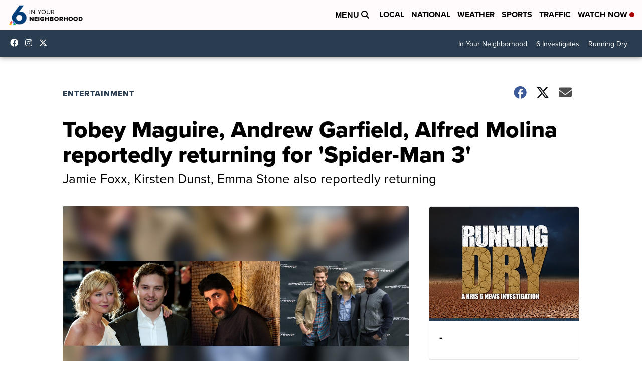

--- FILE ---
content_type: application/javascript; charset=utf-8
request_url: https://fundingchoicesmessages.google.com/f/AGSKWxVoRHIqNc8z7q_dMO1YyqON9xMFAgifbtgrjaXKQlCsc7Y0HwHacyDjq4_C2cT9xEXw8xx_Qg-99kgD7wNLCjcuCwqURaI2LIfU2eMgYT59MGvcxvuQy-XHjC4IVXit2v2xMQJAtGlLW8dj_zb8Fq6nCDTu0OOXlvYED3kpwNl7BXe9VfN4DzTpniDy/_/adview?/vpaidad3./banner_file.php?/mobile_ads-.160x600_
body_size: -1289
content:
window['92b6f06e-7a17-4638-a870-4dd7b0b9635e'] = true;